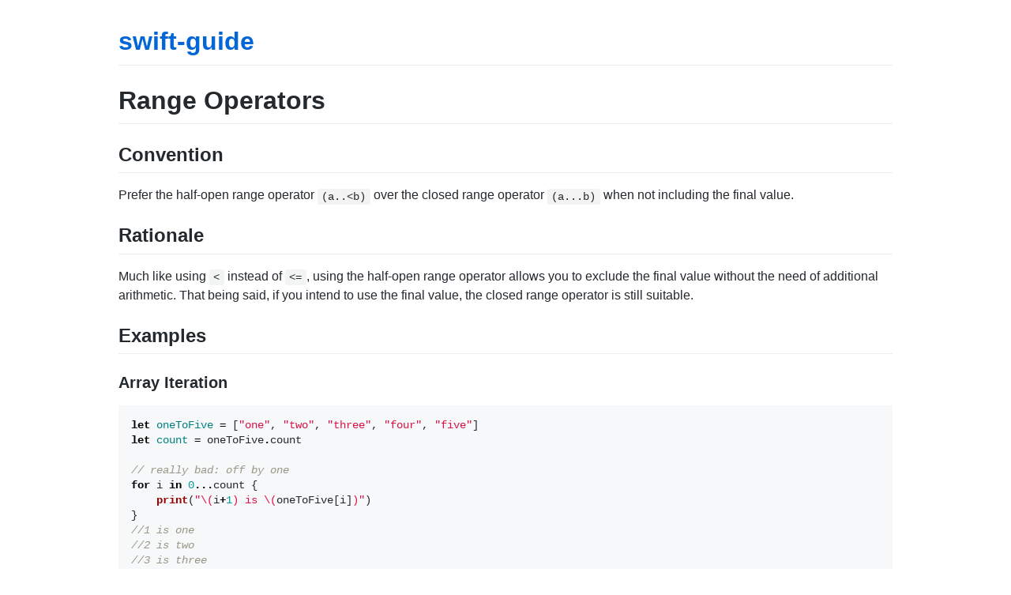

--- FILE ---
content_type: text/html; charset=utf-8
request_url: https://microsoft.github.io/swift-guide/RangeOperators.html
body_size: 1660
content:
<!DOCTYPE html>
<html lang="en-US">
  <head>
    <meta charset="UTF-8">
    <meta http-equiv="X-UA-Compatible" content="IE=edge">
    <meta name="viewport" content="width=device-width, initial-scale=1">

<!-- Begin Jekyll SEO tag v2.8.0 -->
<title>Range Operators | swift-guide</title>
<meta name="generator" content="Jekyll v3.10.0" />
<meta property="og:title" content="Range Operators" />
<meta property="og:locale" content="en_US" />
<meta name="description" content="This guide contains best practices for writing Swift. Guidance here comes from a combination of our collective practical experiences and documentation from Apple. This is meant to be a living document and all contents are perpetually open for debate and improvement." />
<meta property="og:description" content="This guide contains best practices for writing Swift. Guidance here comes from a combination of our collective practical experiences and documentation from Apple. This is meant to be a living document and all contents are perpetually open for debate and improvement." />
<link rel="canonical" href="https://microsoft.github.io/swift-guide/RangeOperators.html" />
<meta property="og:url" content="https://microsoft.github.io/swift-guide/RangeOperators.html" />
<meta property="og:site_name" content="swift-guide" />
<meta property="og:type" content="website" />
<meta name="twitter:card" content="summary" />
<meta property="twitter:title" content="Range Operators" />
<script type="application/ld+json">
{"@context":"https://schema.org","@type":"WebPage","description":"This guide contains best practices for writing Swift. Guidance here comes from a combination of our collective practical experiences and documentation from Apple. This is meant to be a living document and all contents are perpetually open for debate and improvement.","headline":"Range Operators","url":"https://microsoft.github.io/swift-guide/RangeOperators.html"}</script>
<!-- End Jekyll SEO tag -->

    <link rel="stylesheet" href="/swift-guide/assets/css/style.css?v=7b07258dd0b0dea74488adc461b8f1a62eb00cac">
    <!-- start custom head snippets, customize with your own _includes/head-custom.html file -->

<!-- Setup Google Analytics -->



<!-- You can set your favicon here -->
<!-- link rel="shortcut icon" type="image/x-icon" href="/swift-guide/favicon.ico" -->

<!-- end custom head snippets -->

  </head>
  <body>
    <div class="container-lg px-3 my-5 markdown-body">
      
      <h1><a href="https://microsoft.github.io/swift-guide/">swift-guide</a></h1>
      

      <h1 id="range-operators">Range Operators</h1>

<h2 id="convention">Convention</h2>

<p>Prefer the half-open range operator <code class="language-plaintext highlighter-rouge">(a..&lt;b)</code> over the closed range operator <code class="language-plaintext highlighter-rouge">(a...b)</code> when not including the final value.</p>

<h2 id="rationale">Rationale</h2>

<p>Much like using <code class="language-plaintext highlighter-rouge">&lt;</code> instead of <code class="language-plaintext highlighter-rouge">&lt;=</code>, using the half-open range operator allows you to exclude the final value without the need of additional arithmetic. That being said, if you intend to use the final value, the closed range operator is still suitable.</p>

<h2 id="examples">Examples</h2>

<h3 id="array-iteration">Array Iteration</h3>

<div class="language-swift highlighter-rouge"><div class="highlight"><pre class="highlight"><code><span class="k">let</span> <span class="nv">oneToFive</span> <span class="o">=</span> <span class="p">[</span><span class="s">"one"</span><span class="p">,</span> <span class="s">"two"</span><span class="p">,</span> <span class="s">"three"</span><span class="p">,</span> <span class="s">"four"</span><span class="p">,</span> <span class="s">"five"</span><span class="p">]</span>
<span class="k">let</span> <span class="nv">count</span> <span class="o">=</span> <span class="n">oneToFive</span><span class="o">.</span><span class="n">count</span>

<span class="c1">// really bad: off by one</span>
<span class="k">for</span> <span class="n">i</span> <span class="k">in</span> <span class="mi">0</span><span class="o">...</span><span class="n">count</span> <span class="p">{</span>
    <span class="nf">print</span><span class="p">(</span><span class="s">"</span><span class="se">\(</span><span class="n">i</span><span class="o">+</span><span class="mi">1</span><span class="se">)</span><span class="s"> is </span><span class="se">\(</span><span class="n">oneToFive</span><span class="p">[</span><span class="n">i</span><span class="p">]</span><span class="se">)</span><span class="s">"</span><span class="p">)</span>
<span class="p">}</span>
<span class="c1">//1 is one</span>
<span class="c1">//2 is two</span>
<span class="c1">//3 is three</span>
<span class="c1">//4 is four</span>
<span class="c1">//5 is five</span>
<span class="c1">//Fatal error: Index is out of range</span>

<span class="c1">// bad: Additional arithemtic makes the end value less clear</span>
<span class="k">for</span> <span class="n">i</span> <span class="k">in</span> <span class="mi">0</span><span class="o">...</span><span class="n">count</span><span class="o">-</span><span class="mi">1</span> <span class="p">{</span>
    <span class="nf">print</span><span class="p">(</span><span class="s">"</span><span class="se">\(</span><span class="n">i</span><span class="o">+</span><span class="mi">1</span><span class="se">)</span><span class="s"> is </span><span class="se">\(</span><span class="n">oneToFive</span><span class="p">[</span><span class="n">i</span><span class="p">]</span><span class="se">)</span><span class="s">"</span><span class="p">)</span>
<span class="p">}</span>
<span class="c1">//1 is one</span>
<span class="c1">//2 is two</span>
<span class="c1">//3 is three</span>
<span class="c1">//4 is four</span>
<span class="c1">//5 is five</span>

<span class="c1">// good: Clearly shows that loop will end just before `count`</span>
<span class="k">for</span> <span class="n">i</span> <span class="k">in</span> <span class="mi">0</span><span class="o">..&lt;</span><span class="n">count</span> <span class="p">{</span>
    <span class="nf">print</span><span class="p">(</span><span class="s">"</span><span class="se">\(</span><span class="n">i</span><span class="o">+</span><span class="mi">1</span><span class="se">)</span><span class="s"> is </span><span class="se">\(</span><span class="n">oneToFive</span><span class="p">[</span><span class="n">i</span><span class="p">]</span><span class="se">)</span><span class="s">"</span><span class="p">)</span>
<span class="p">}</span>
<span class="c1">//1 is one</span>
<span class="c1">//2 is two</span>
<span class="c1">//3 is three</span>
<span class="c1">//4 is four</span>
<span class="c1">//5 is five</span>
</code></pre></div></div>

<h2 id="resources">Resources</h2>
<p><a href="https://docs.swift.org/swift-book/LanguageGuide/BasicOperators.html#ID73">Range Operators</a></p>


      
      <div class="footer border-top border-gray-light mt-5 pt-3 text-right text-gray">
        This site is open source. <a href="https://github.com/microsoft/swift-guide/edit/gh-pages/RangeOperators.md">Improve this page</a>.
      </div>
      
    </div>
    <script src="https://cdnjs.cloudflare.com/ajax/libs/anchor-js/4.1.0/anchor.min.js" integrity="sha256-lZaRhKri35AyJSypXXs4o6OPFTbTmUoltBbDCbdzegg=" crossorigin="anonymous"></script>
    <script>anchors.add();</script>
  </body>
</html>
